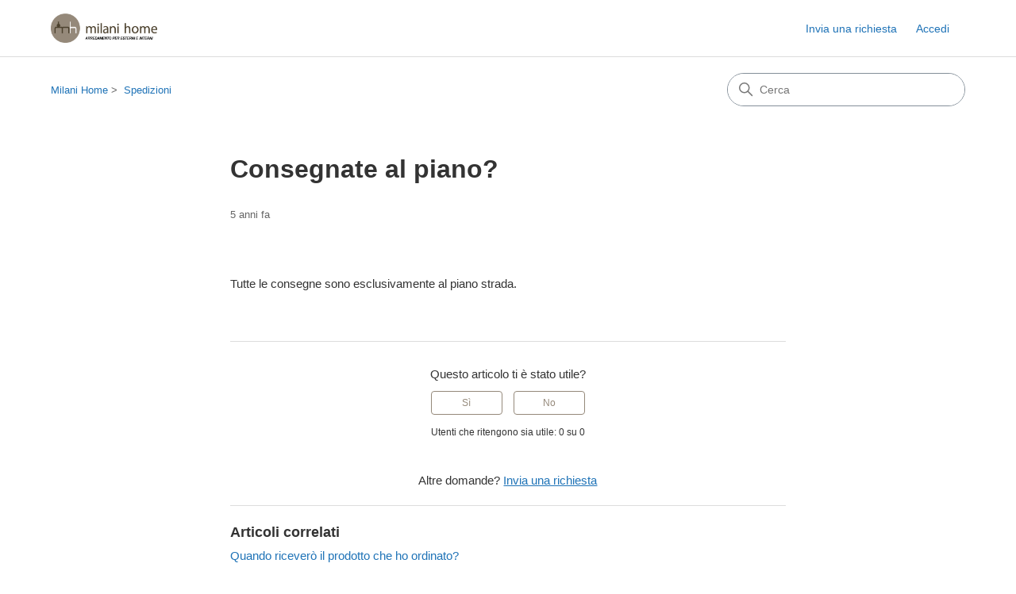

--- FILE ---
content_type: text/html; charset=utf-8
request_url: https://milanihomehelp.zendesk.com/hc/it/articles/360019018979-Consegnate-al-piano
body_size: 5115
content:
<!DOCTYPE html>
<html dir="ltr" lang="it">
<head>
  <meta charset="utf-8" />
  <!-- v26880 -->


  <title>Consegnate al piano? &ndash; Milani Home</title>

  

  <meta name="description" content="Tutte le consegne sono esclusivamente al piano strada." /><meta property="og:image" content="https://milanihomehelp.zendesk.com/hc/theming_assets/01HZPC51BTWF7K7M7HT9AFSGRG" />
<meta property="og:type" content="website" />
<meta property="og:site_name" content="Milani Home" />
<meta property="og:title" content="Consegnate al piano?" />
<meta property="og:description" content="Tutte le consegne sono esclusivamente al piano strada." />
<meta property="og:url" content="https://milanihomehelp.zendesk.com/hc/it/articles/360019018979-Consegnate-al-piano" />
<link rel="canonical" href="https://milanihomehelp.zendesk.com/hc/it/articles/360019018979-Consegnate-al-piano">
<link rel="alternate" hreflang="it" href="https://milanihomehelp.zendesk.com/hc/it/articles/360019018979-Consegnate-al-piano">
<link rel="alternate" hreflang="x-default" href="https://milanihomehelp.zendesk.com/hc/it/articles/360019018979-Consegnate-al-piano">

  <link rel="stylesheet" href="//static.zdassets.com/hc/assets/application-f34d73e002337ab267a13449ad9d7955.css" media="all" id="stylesheet" />
  <link rel="stylesheet" type="text/css" href="/hc/theming_assets/9996104/360001428059/style.css?digest=24727987239196">

  <link rel="icon" type="image/x-icon" href="/hc/theming_assets/01HZPC525KSFHVNKJKXSJ69HJY">

    

  <meta content="width=device-width, initial-scale=1.0" name="viewport" />
<!-- Make the translated search clear button label available for use in JS -->
<!-- See buildClearSearchButton() in script.js -->
<script type="text/javascript">window.searchClearButtonLabelLocalized = "Cancella ricerca";</script>
<script type="text/javascript">
  // Load ES module polyfill only for browsers that don't support ES modules
  if (!(HTMLScriptElement.supports && HTMLScriptElement.supports('importmap'))) {
    document.write('<script async src="/hc/theming_assets/01J91310BYPXPD25KK85DSTT0K"><\/script>');
  }
</script>
<script type="importmap">
{
  "imports": {
    "new-request-form": "/hc/theming_assets/01KEHNF8H5Q4K08JND68NNSZX8",
    "flash-notifications": "/hc/theming_assets/01KEHNF8CZ2CHZ4K4KPDZ3X415",
    "service-catalog": "/hc/theming_assets/01KEHNF8FZ7GGJECSHME5TZTSM",
    "approval-requests": "/hc/theming_assets/01KEHNF8FRMFN0PZCGXNHH67F3",
    "approval-requests-translations": "/hc/theming_assets/01K2C7Q28RMTF30Z3VHN92M809",
    "new-request-form-translations": "/hc/theming_assets/01K2C7Q2E1271PV48K8PTGMR8Y",
    "service-catalog-translations": "/hc/theming_assets/01K2C7Q29P916CKVD030W75EA5",
    "shared": "/hc/theming_assets/01KEHNF8G8NT672CCGCEX08YSM",
    "ticket-fields": "/hc/theming_assets/01KEHNF8FWTTPPR4MT2PGAPZCT",
    "wysiwyg": "/hc/theming_assets/01KEHNF8G72HE6BS88HX0KV4WW"
  }
}
</script>
<script type="module">
  import { renderFlashNotifications } from "flash-notifications";

  const settings = {"brand_color":"rgba(149, 137, 122, 1)","brand_text_color":"#FFFFFF","text_color":"#333333","link_color":"#1F73B7","hover_link_color":"#0F3554","visited_link_color":"#4B61C3","background_color":"#FFFFFF","heading_font":"Helvetica, Arial, sans-serif","text_font":"Helvetica, Arial, sans-serif","logo":"/hc/theming_assets/01HZPC51BTWF7K7M7HT9AFSGRG","show_brand_name":false,"favicon":"/hc/theming_assets/01HZPC525KSFHVNKJKXSJ69HJY","homepage_background_image":"/hc/theming_assets/01HZPC53FKCM9NC1FJ1NVCN16G","community_background_image":"/hc/theming_assets/01HZPC54XTNGK4S3ANFE8XEYA7","community_image":"/hc/theming_assets/01HZPC561JWST40E2KVVHVKQPD","service_catalog_hero_image":"/hc/theming_assets/01KEHNFASPBHW74QW9DXAM80WP","instant_search":true,"scoped_kb_search":true,"scoped_community_search":true,"show_recent_activity":false,"show_articles_in_section":false,"show_article_author":false,"show_article_comments":false,"show_follow_article":false,"show_recently_viewed_articles":true,"show_related_articles":true,"show_article_sharing":false,"show_follow_section":false,"show_follow_post":false,"show_post_sharing":false,"show_follow_topic":false,"request_list_beta":false};
  const baseLocale = "it";

  renderFlashNotifications(settings, baseLocale);
</script>

  
</head>
<body class="">
  
  
  

  <a class="skip-navigation" tabindex="1" href="#main-content">Vai al contenuto principale</a>

<header class="header">
  <div class="logo">
    <a title="Home page" href="/hc/it">
      <img src="/hc/theming_assets/01HZPC51BTWF7K7M7HT9AFSGRG" alt="Home page del Centro assistenza Milani Home" />
      
    </a>
  </div>

  <div class="nav-wrapper-desktop">
    <nav class="user-nav" id="user-nav" aria-label="Navigazione utente">
      <ul class="user-nav-list">
        <li></li>
        <li></li>
        <li><a class="submit-a-request" href="/hc/it/requests/new">Invia una richiesta</a></li>
        
          <li>
            <a class="sign-in" rel="nofollow" data-auth-action="signin" title="Apre una finestra di dialogo" role="button" href="/hc/it/signin?return_to=https%3A%2F%2Fmilanihomehelp.zendesk.com%2Fhc%2Fit%2Farticles%2F360019018979-Consegnate-al-piano">
              Accedi
            </a>
          </li>
        
      </ul>
    </nav>
    
  </div>

  <div class="nav-wrapper-mobile">
    <button class="menu-button-mobile" aria-controls="user-nav-mobile" aria-expanded="false" aria-label="Alterna menu di navigazione">
      
      <svg xmlns="http://www.w3.org/2000/svg" width="16" height="16" focusable="false" viewBox="0 0 16 16" class="icon-menu">
        <path fill="none" stroke="currentColor" stroke-linecap="round" d="M1.5 3.5h13m-13 4h13m-13 4h13"/>
      </svg>
    </button>
    <nav class="menu-list-mobile" id="user-nav-mobile" aria-expanded="false">
      <ul class="menu-list-mobile-items">
        
          <li class="item">
            <a rel="nofollow" data-auth-action="signin" title="Apre una finestra di dialogo" role="button" href="/hc/it/signin?return_to=https%3A%2F%2Fmilanihomehelp.zendesk.com%2Fhc%2Fit%2Farticles%2F360019018979-Consegnate-al-piano">
              Accedi
            </a>
          </li>
          <li class="nav-divider"></li>
        
        <li class="item"></li>
        <li class="item"><a class="submit-a-request" href="/hc/it/requests/new">Invia una richiesta</a></li>
        <li class="item"></li>
        <li class="nav-divider"></li>
        
      </ul>
    </nav>
  </div>

</header>


  <main role="main">
    <div class="container-divider"></div>
<div class="container">
  <div class="sub-nav">
    <nav aria-label="Posizione attuale">
  <ol class="breadcrumbs">
    
      <li>
        
          <a href="/hc/it">Milani Home</a>
        
      </li>
    
      <li>
        
          <a href="/hc/it/sections/360005198560-Spedizioni">Spedizioni</a>
        
      </li>
    
  </ol>
</nav>

    <div class="search-container">
      <svg xmlns="http://www.w3.org/2000/svg" width="12" height="12" focusable="false" viewBox="0 0 12 12" class="search-icon" aria-hidden="true">
        <circle cx="4.5" cy="4.5" r="4" fill="none" stroke="currentColor"/>
        <path stroke="currentColor" stroke-linecap="round" d="M11 11L7.5 7.5"/>
      </svg>
      <form role="search" class="search" data-search="" action="/hc/it/search" accept-charset="UTF-8" method="get"><input type="hidden" name="utf8" value="&#x2713;" autocomplete="off" /><input type="hidden" name="category" id="category" value="360002618019" autocomplete="off" />
<input type="search" name="query" id="query" placeholder="Cerca" aria-label="Cerca" /></form>
    </div>
  </div>

  <div class="article-container" id="article-container">
    <aside class="article-sidebar" aria-labelledby="section-articles-title">
      
    </aside>

    <article id="main-content" class="article">
      <header class="article-header">
        <h1 title="Consegnate al piano?" class="article-title">
          Consegnate al piano?
          
        </h1>

        <div class="article-author">
          
          <div class="article-meta">
            

            <div class="meta-group">
              
                <span class="meta-data"><time datetime="2021-01-21T10:25:25Z" title="2021-01-21T10:25:25Z" data-datetime="relative">21 gennaio 2021 10:25</time></span>
              
            </div>
          </div>
        </div>

        
      </header>

      <section class="article-info">
        <div class="article-content">
          <div class="article-body"><p>Tutte le consegne sono esclusivamente al piano strada.</p></div>

          

          
        </div>
      </section>

      <footer>
        <div class="article-footer">
          
          
        </div>
        
          <div class="article-votes">
            <h2 class="article-votes-question" id="article-votes-label">Questo articolo ti è stato utile?</h2>
            <div class="article-votes-controls" role="group" aria-labelledby="article-votes-label">
              <button type="button" class="button article-vote article-vote-up" data-auth-action="signin" aria-label="Questo articolo è stato utile" aria-pressed="false">Sì</button>
              <button type="button" class="button article-vote article-vote-down" data-auth-action="signin" aria-label="Questo articolo non è stato utile" aria-pressed="false">No</button>
            </div>
            <small class="article-votes-count">
              <span class="article-vote-label">Utenti che ritengono sia utile: 0 su 0</span>
            </small>
          </div>
        

        <div class="article-more-questions">
          Altre domande? <a href="/hc/it/requests/new">Invia una richiesta</a>
        </div>
        <div class="article-return-to-top">
          <a href="#article-container">
            Torna in alto
            <svg xmlns="http://www.w3.org/2000/svg" class="article-return-to-top-icon" width="20" height="20" focusable="false" viewBox="0 0 12 12" aria-hidden="true">
              <path fill="none" stroke="currentColor" stroke-linecap="round" d="M3 4.5l2.6 2.6c.2.2.5.2.7 0L9 4.5"/>
            </svg>
          </a>
        </div>
      </footer>

      <div class="article-relatives">
        
          <div data-recent-articles></div>
        
        
          
  <section class="related-articles">
    
      <h2 class="related-articles-title">Articoli correlati</h2>
    
    <ul>
      
        <li>
          <a href="/hc/it/related/click?data=[base64]%3D--26a90f62c15dbc57f12f09ddf24309978c496ebd" rel="nofollow">Quando riceverò il prodotto che ho ordinato?</a>
        </li>
      
        <li>
          <a href="/hc/it/related/click?data=[base64]%3D%3D--8c6bf055ef8a6882ca01a4adea16213bf67d87fb" rel="nofollow">Quanto costa la spedizione?</a>
        </li>
      
        <li>
          <a href="/hc/it/related/click?data=[base64]" rel="nofollow">Il prodotto che hai ordinato è arrivato rotto o danneggiato?</a>
        </li>
      
    </ul>
  </section>


        
      </div>
      
    </article>
  </div>
</div>

  </main>

  <footer class="footer">
  <div class="footer-inner">
    <a title="Home page" href="/hc/it">Milani Home</a>

    <div class="footer-language-selector">
      
    </div>
  </div>
</footer>


    <div class="powered-by-zendesk">
  <svg xmlns="http://www.w3.org/2000/svg" width="26" height="26" focusable="false" viewBox="0 0 26 26">
    <path d="M12 8.2v14.5H0zM12 3c0 3.3-2.7 6-6 6S0 6.3 0 3h12zm2 19.7c0-3.3 2.7-6 6-6s6 2.7 6 6H14zm0-5.2V3h12z"/>
  </svg>

  <a href="https://www.zendesk.it/service/help-center/?utm_source=helpcenter&utm_medium=poweredbyzendesk&utm_campaign=text&utm_content=Milani+Home" target="_blank" rel="nofollow">Powered by Zendesk</a>
</div>


  <!-- / -->

  
  <script src="//static.zdassets.com/hc/assets/it.cd8e68ccdc1dd5d0a7ce.js"></script>
  

  <script type="text/javascript">
  /*

    Greetings sourcecode lurker!

    This is for internal Zendesk and legacy usage,
    we don't support or guarantee any of these values
    so please don't build stuff on top of them.

  */

  HelpCenter = {};
  HelpCenter.account = {"subdomain":"milanihomehelp","environment":"production","name":"Milani Home"};
  HelpCenter.user = {"identifier":"da39a3ee5e6b4b0d3255bfef95601890afd80709","email":null,"name":"","role":"anonymous","avatar_url":"https://assets.zendesk.com/hc/assets/default_avatar.png","is_admin":false,"organizations":[],"groups":[]};
  HelpCenter.internal = {"asset_url":"//static.zdassets.com/hc/assets/","web_widget_asset_composer_url":"https://static.zdassets.com/ekr/snippet.js","current_session":{"locale":"it","csrf_token":null,"shared_csrf_token":null},"usage_tracking":{"event":"article_viewed","data":"[base64]--7c11233eb0472aa27e6d59eee1926a41a343caf4","url":"https://milanihomehelp.zendesk.com/hc/activity"},"current_record_id":"360019018979","current_record_url":"/hc/it/articles/360019018979-Consegnate-al-piano","current_record_title":"Consegnate al piano?","current_text_direction":"ltr","current_brand_id":360001428059,"current_brand_name":"Milani Home","current_brand_url":"https://milanihomehelp.zendesk.com","current_brand_active":true,"current_path":"/hc/it/articles/360019018979-Consegnate-al-piano","show_autocomplete_breadcrumbs":false,"user_info_changing_enabled":false,"has_user_profiles_enabled":false,"has_end_user_attachments":true,"user_aliases_enabled":false,"has_anonymous_kb_voting":false,"has_multi_language_help_center":false,"show_at_mentions":false,"embeddables_config":{"embeddables_web_widget":false,"embeddables_help_center_auth_enabled":false,"embeddables_connect_ipms":false},"answer_bot_subdomain":"static","gather_plan_state":"not_started","has_article_verification":false,"has_gather":false,"has_ckeditor":true,"has_community_enabled":false,"has_community_badges":false,"has_community_post_content_tagging":false,"has_gather_content_tags":false,"has_guide_content_tags":false,"has_user_segments":false,"has_answer_bot_web_form_enabled":false,"has_garden_modals":false,"theming_cookie_key":"hc-da39a3ee5e6b4b0d3255bfef95601890afd80709-2-preview","is_preview":false,"has_search_settings_in_plan":true,"theming_api_version":4,"theming_settings":{"brand_color":"rgba(149, 137, 122, 1)","brand_text_color":"#FFFFFF","text_color":"#333333","link_color":"#1F73B7","hover_link_color":"#0F3554","visited_link_color":"#4B61C3","background_color":"#FFFFFF","heading_font":"Helvetica, Arial, sans-serif","text_font":"Helvetica, Arial, sans-serif","logo":"/hc/theming_assets/01HZPC51BTWF7K7M7HT9AFSGRG","show_brand_name":false,"favicon":"/hc/theming_assets/01HZPC525KSFHVNKJKXSJ69HJY","homepage_background_image":"/hc/theming_assets/01HZPC53FKCM9NC1FJ1NVCN16G","community_background_image":"/hc/theming_assets/01HZPC54XTNGK4S3ANFE8XEYA7","community_image":"/hc/theming_assets/01HZPC561JWST40E2KVVHVKQPD","service_catalog_hero_image":"/hc/theming_assets/01KEHNFASPBHW74QW9DXAM80WP","instant_search":true,"scoped_kb_search":true,"scoped_community_search":true,"show_recent_activity":false,"show_articles_in_section":false,"show_article_author":false,"show_article_comments":false,"show_follow_article":false,"show_recently_viewed_articles":true,"show_related_articles":true,"show_article_sharing":false,"show_follow_section":false,"show_follow_post":false,"show_post_sharing":false,"show_follow_topic":false,"request_list_beta":false},"has_pci_credit_card_custom_field":false,"help_center_restricted":false,"is_assuming_someone_else":false,"flash_messages":[],"user_photo_editing_enabled":true,"user_preferred_locale":"it","base_locale":"it","login_url":"https://milanihomehelp.zendesk.com/access?brand_id=360001428059\u0026return_to=https%3A%2F%2Fmilanihomehelp.zendesk.com%2Fhc%2Fit%2Farticles%2F360019018979-Consegnate-al-piano","has_alternate_templates":false,"has_custom_statuses_enabled":true,"has_hc_generative_answers_setting_enabled":true,"has_generative_search_with_zgpt_enabled":false,"has_suggested_initial_questions_enabled":false,"has_guide_service_catalog":false,"has_service_catalog_search_poc":false,"has_service_catalog_itam":false,"has_csat_reverse_2_scale_in_mobile":false,"has_knowledge_navigation":false,"has_unified_navigation":false,"has_unified_navigation_eap_access":false,"has_csat_bet365_branding":false,"version":"v26880","dev_mode":false};
</script>

  
  
  <script src="//static.zdassets.com/hc/assets/hc_enduser-9d4172d9b2efbb6d87e4b5da3258eefa.js"></script>
  <script type="text/javascript" src="/hc/theming_assets/9996104/360001428059/script.js?digest=24727987239196"></script>
  
</body>
</html>

--- FILE ---
content_type: text/javascript; charset=utf-8
request_url: https://milanihomehelp.zendesk.com/hc/theming_assets/9996104/360001428059/script.js?digest=24727987239196
body_size: 4667
content:
(function () {
  'use strict';

  // Key map
  const ENTER = 13;
  const ESCAPE = 27;

  function toggleNavigation(toggle, menu) {
    const isExpanded = menu.getAttribute("aria-expanded") === "true";
    menu.setAttribute("aria-expanded", !isExpanded);
    toggle.setAttribute("aria-expanded", !isExpanded);
  }

  function closeNavigation(toggle, menu) {
    menu.setAttribute("aria-expanded", false);
    toggle.setAttribute("aria-expanded", false);
    toggle.focus();
  }

  // Navigation

  window.addEventListener("DOMContentLoaded", () => {
    const menuButton = document.querySelector(".header .menu-button-mobile");
    const menuList = document.querySelector("#user-nav-mobile");

    menuButton.addEventListener("click", (event) => {
      event.stopPropagation();
      toggleNavigation(menuButton, menuList);
    });

    menuList.addEventListener("keyup", (event) => {
      if (event.keyCode === ESCAPE) {
        event.stopPropagation();
        closeNavigation(menuButton, menuList);
      }
    });

    // Toggles expanded aria to collapsible elements
    const collapsible = document.querySelectorAll(
      ".collapsible-nav, .collapsible-sidebar"
    );

    collapsible.forEach((element) => {
      const toggle = element.querySelector(
        ".collapsible-nav-toggle, .collapsible-sidebar-toggle"
      );

      element.addEventListener("click", () => {
        toggleNavigation(toggle, element);
      });

      element.addEventListener("keyup", (event) => {
        console.log("escape");
        if (event.keyCode === ESCAPE) {
          closeNavigation(toggle, element);
        }
      });
    });

    // If multibrand search has more than 5 help centers or categories collapse the list
    const multibrandFilterLists = document.querySelectorAll(
      ".multibrand-filter-list"
    );
    multibrandFilterLists.forEach((filter) => {
      if (filter.children.length > 6) {
        // Display the show more button
        const trigger = filter.querySelector(".see-all-filters");
        trigger.setAttribute("aria-hidden", false);

        // Add event handler for click
        trigger.addEventListener("click", (event) => {
          event.stopPropagation();
          trigger.parentNode.removeChild(trigger);
          filter.classList.remove("multibrand-filter-list--collapsed");
        });
      }
    });
  });

  const isPrintableChar = (str) => {
    return str.length === 1 && str.match(/^\S$/);
  };

  function Dropdown(toggle, menu) {
    this.toggle = toggle;
    this.menu = menu;

    this.menuPlacement = {
      top: menu.classList.contains("dropdown-menu-top"),
      end: menu.classList.contains("dropdown-menu-end"),
    };

    this.toggle.addEventListener("click", this.clickHandler.bind(this));
    this.toggle.addEventListener("keydown", this.toggleKeyHandler.bind(this));
    this.menu.addEventListener("keydown", this.menuKeyHandler.bind(this));
    document.body.addEventListener("click", this.outsideClickHandler.bind(this));

    const toggleId = this.toggle.getAttribute("id") || crypto.randomUUID();
    const menuId = this.menu.getAttribute("id") || crypto.randomUUID();

    this.toggle.setAttribute("id", toggleId);
    this.menu.setAttribute("id", menuId);

    this.toggle.setAttribute("aria-controls", menuId);
    this.menu.setAttribute("aria-labelledby", toggleId);

    if (!this.toggle.hasAttribute("aria-haspopup")) {
      this.toggle.setAttribute("aria-haspopup", "true");
    }

    if (!this.toggle.hasAttribute("aria-expanded")) {
      this.toggle.setAttribute("aria-expanded", "false");
    }

    this.toggleIcon = this.toggle.querySelector(".dropdown-chevron-icon");
    if (this.toggleIcon) {
      this.toggleIcon.setAttribute("aria-hidden", "true");
    }

    this.menu.setAttribute("tabindex", -1);
    this.menuItems.forEach((menuItem) => {
      menuItem.tabIndex = -1;
    });

    this.focusedIndex = -1;
  }

  Dropdown.prototype = {
    get isExpanded() {
      return this.toggle.getAttribute("aria-expanded") === "true";
    },

    get menuItems() {
      return Array.prototype.slice.call(
        this.menu.querySelectorAll("[role='menuitem'], [role='menuitemradio']")
      );
    },

    dismiss: function () {
      if (!this.isExpanded) return;

      this.toggle.setAttribute("aria-expanded", "false");
      this.menu.classList.remove("dropdown-menu-end", "dropdown-menu-top");
      this.focusedIndex = -1;
    },

    open: function () {
      if (this.isExpanded) return;

      this.toggle.setAttribute("aria-expanded", "true");
      this.handleOverflow();
    },

    handleOverflow: function () {
      var rect = this.menu.getBoundingClientRect();

      var overflow = {
        right: rect.left < 0 || rect.left + rect.width > window.innerWidth,
        bottom: rect.top < 0 || rect.top + rect.height > window.innerHeight,
      };

      if (overflow.right || this.menuPlacement.end) {
        this.menu.classList.add("dropdown-menu-end");
      }

      if (overflow.bottom || this.menuPlacement.top) {
        this.menu.classList.add("dropdown-menu-top");
      }

      if (this.menu.getBoundingClientRect().top < 0) {
        this.menu.classList.remove("dropdown-menu-top");
      }
    },

    focusByIndex: function (index) {
      if (!this.menuItems.length) return;

      this.menuItems.forEach((item, itemIndex) => {
        if (itemIndex === index) {
          item.tabIndex = 0;
          item.focus();
        } else {
          item.tabIndex = -1;
        }
      });

      this.focusedIndex = index;
    },

    focusFirstMenuItem: function () {
      this.focusByIndex(0);
    },

    focusLastMenuItem: function () {
      this.focusByIndex(this.menuItems.length - 1);
    },

    focusNextMenuItem: function (currentItem) {
      if (!this.menuItems.length) return;

      const currentIndex = this.menuItems.indexOf(currentItem);
      const nextIndex = (currentIndex + 1) % this.menuItems.length;

      this.focusByIndex(nextIndex);
    },

    focusPreviousMenuItem: function (currentItem) {
      if (!this.menuItems.length) return;

      const currentIndex = this.menuItems.indexOf(currentItem);
      const previousIndex =
        currentIndex <= 0 ? this.menuItems.length - 1 : currentIndex - 1;

      this.focusByIndex(previousIndex);
    },

    focusByChar: function (currentItem, char) {
      char = char.toLowerCase();

      const itemChars = this.menuItems.map((menuItem) =>
        menuItem.textContent.trim()[0].toLowerCase()
      );

      const startIndex =
        (this.menuItems.indexOf(currentItem) + 1) % this.menuItems.length;

      // look up starting from current index
      let index = itemChars.indexOf(char, startIndex);

      // if not found, start from start
      if (index === -1) {
        index = itemChars.indexOf(char, 0);
      }

      if (index > -1) {
        this.focusByIndex(index);
      }
    },

    outsideClickHandler: function (e) {
      if (
        this.isExpanded &&
        !this.toggle.contains(e.target) &&
        !e.composedPath().includes(this.menu)
      ) {
        this.dismiss();
        this.toggle.focus();
      }
    },

    clickHandler: function (event) {
      event.stopPropagation();
      event.preventDefault();

      if (this.isExpanded) {
        this.dismiss();
        this.toggle.focus();
      } else {
        this.open();
        this.focusFirstMenuItem();
      }
    },

    toggleKeyHandler: function (e) {
      const key = e.key;

      switch (key) {
        case "Enter":
        case " ":
        case "ArrowDown":
        case "Down": {
          e.stopPropagation();
          e.preventDefault();

          this.open();
          this.focusFirstMenuItem();
          break;
        }
        case "ArrowUp":
        case "Up": {
          e.stopPropagation();
          e.preventDefault();

          this.open();
          this.focusLastMenuItem();
          break;
        }
        case "Esc":
        case "Escape": {
          e.stopPropagation();
          e.preventDefault();

          this.dismiss();
          this.toggle.focus();
          break;
        }
      }
    },

    menuKeyHandler: function (e) {
      const key = e.key;
      const currentElement = this.menuItems[this.focusedIndex];

      if (e.ctrlKey || e.altKey || e.metaKey) {
        return;
      }

      switch (key) {
        case "Esc":
        case "Escape": {
          e.stopPropagation();
          e.preventDefault();

          this.dismiss();
          this.toggle.focus();
          break;
        }
        case "ArrowDown":
        case "Down": {
          e.stopPropagation();
          e.preventDefault();

          this.focusNextMenuItem(currentElement);
          break;
        }
        case "ArrowUp":
        case "Up": {
          e.stopPropagation();
          e.preventDefault();
          this.focusPreviousMenuItem(currentElement);
          break;
        }
        case "Home":
        case "PageUp": {
          e.stopPropagation();
          e.preventDefault();
          this.focusFirstMenuItem();
          break;
        }
        case "End":
        case "PageDown": {
          e.stopPropagation();
          e.preventDefault();
          this.focusLastMenuItem();
          break;
        }
        case "Tab": {
          if (e.shiftKey) {
            e.stopPropagation();
            e.preventDefault();
            this.dismiss();
            this.toggle.focus();
          } else {
            this.dismiss();
          }
          break;
        }
        default: {
          if (isPrintableChar(key)) {
            e.stopPropagation();
            e.preventDefault();
            this.focusByChar(currentElement, key);
          }
        }
      }
    },
  };

  // Drodowns

  window.addEventListener("DOMContentLoaded", () => {
    const dropdowns = [];
    const dropdownToggles = document.querySelectorAll(".dropdown-toggle");

    dropdownToggles.forEach((toggle) => {
      const menu = toggle.nextElementSibling;
      if (menu && menu.classList.contains("dropdown-menu")) {
        dropdowns.push(new Dropdown(toggle, menu));
      }
    });
  });

  // Share

  window.addEventListener("DOMContentLoaded", () => {
    const links = document.querySelectorAll(".share a");
    links.forEach((anchor) => {
      anchor.addEventListener("click", (event) => {
        event.preventDefault();
        window.open(anchor.href, "", "height = 500, width = 500");
      });
    });
  });

  // Vanilla JS debounce function, by Josh W. Comeau:
  // https://www.joshwcomeau.com/snippets/javascript/debounce/
  function debounce(callback, wait) {
    let timeoutId = null;
    return (...args) => {
      window.clearTimeout(timeoutId);
      timeoutId = window.setTimeout(() => {
        callback.apply(null, args);
      }, wait);
    };
  }

  // Define variables for search field
  let searchFormFilledClassName = "search-has-value";
  let searchFormSelector = "form[role='search']";

  // Clear the search input, and then return focus to it
  function clearSearchInput(event) {
    event.target
      .closest(searchFormSelector)
      .classList.remove(searchFormFilledClassName);

    let input;
    if (event.target.tagName === "INPUT") {
      input = event.target;
    } else if (event.target.tagName === "BUTTON") {
      input = event.target.previousElementSibling;
    } else {
      input = event.target.closest("button").previousElementSibling;
    }
    input.value = "";
    input.focus();
  }

  // Have the search input and clear button respond
  // when someone presses the escape key, per:
  // https://twitter.com/adambsilver/status/1152452833234554880
  function clearSearchInputOnKeypress(event) {
    const searchInputDeleteKeys = ["Delete", "Escape"];
    if (searchInputDeleteKeys.includes(event.key)) {
      clearSearchInput(event);
    }
  }

  // Create an HTML button that all users -- especially keyboard users --
  // can interact with, to clear the search input.
  // To learn more about this, see:
  // https://adrianroselli.com/2019/07/ignore-typesearch.html#Delete
  // https://www.scottohara.me/blog/2022/02/19/custom-clear-buttons.html
  function buildClearSearchButton(inputId) {
    const button = document.createElement("button");
    button.setAttribute("type", "button");
    button.setAttribute("aria-controls", inputId);
    button.classList.add("clear-button");
    const buttonLabel = window.searchClearButtonLabelLocalized;
    const icon = `<svg xmlns='http://www.w3.org/2000/svg' width='12' height='12' focusable='false' role='img' viewBox='0 0 12 12' aria-label='${buttonLabel}'><path stroke='currentColor' stroke-linecap='round' stroke-width='2' d='M3 9l6-6m0 6L3 3'/></svg>`;
    button.innerHTML = icon;
    button.addEventListener("click", clearSearchInput);
    button.addEventListener("keyup", clearSearchInputOnKeypress);
    return button;
  }

  // Append the clear button to the search form
  function appendClearSearchButton(input, form) {
    const searchClearButton = buildClearSearchButton(input.id);
    form.append(searchClearButton);
    if (input.value.length > 0) {
      form.classList.add(searchFormFilledClassName);
    }
  }

  // Add a class to the search form when the input has a value;
  // Remove that class from the search form when the input doesn't have a value.
  // Do this on a delay, rather than on every keystroke.
  const toggleClearSearchButtonAvailability = debounce((event) => {
    const form = event.target.closest(searchFormSelector);
    form.classList.toggle(
      searchFormFilledClassName,
      event.target.value.length > 0
    );
  }, 200);

  // Search

  window.addEventListener("DOMContentLoaded", () => {
    // Set up clear functionality for the search field
    const searchForms = [...document.querySelectorAll(searchFormSelector)];
    const searchInputs = searchForms.map((form) =>
      form.querySelector("input[type='search']")
    );
    searchInputs.forEach((input) => {
      appendClearSearchButton(input, input.closest(searchFormSelector));
      input.addEventListener("keyup", clearSearchInputOnKeypress);
      input.addEventListener("keyup", toggleClearSearchButtonAvailability);
    });
  });

  const key = "returnFocusTo";

  function saveFocus() {
    const activeElementId = document.activeElement.getAttribute("id");
    sessionStorage.setItem(key, "#" + activeElementId);
  }

  function returnFocus() {
    const returnFocusTo = sessionStorage.getItem(key);
    if (returnFocusTo) {
      sessionStorage.removeItem("returnFocusTo");
      const returnFocusToEl = document.querySelector(returnFocusTo);
      returnFocusToEl && returnFocusToEl.focus && returnFocusToEl.focus();
    }
  }

  // Forms

  window.addEventListener("DOMContentLoaded", () => {
    // In some cases we should preserve focus after page reload
    returnFocus();

    // show form controls when the textarea receives focus or back button is used and value exists
    const commentContainerTextarea = document.querySelector(
      ".comment-container textarea"
    );
    const commentContainerFormControls = document.querySelector(
      ".comment-form-controls, .comment-ccs"
    );

    if (commentContainerTextarea) {
      commentContainerTextarea.addEventListener(
        "focus",
        function focusCommentContainerTextarea() {
          commentContainerFormControls.style.display = "block";
          commentContainerTextarea.removeEventListener(
            "focus",
            focusCommentContainerTextarea
          );
        }
      );

      if (commentContainerTextarea.value !== "") {
        commentContainerFormControls.style.display = "block";
      }
    }

    // Expand Request comment form when Add to conversation is clicked
    const showRequestCommentContainerTrigger = document.querySelector(
      ".request-container .comment-container .comment-show-container"
    );
    const requestCommentFields = document.querySelectorAll(
      ".request-container .comment-container .comment-fields"
    );
    const requestCommentSubmit = document.querySelector(
      ".request-container .comment-container .request-submit-comment"
    );

    if (showRequestCommentContainerTrigger) {
      showRequestCommentContainerTrigger.addEventListener("click", () => {
        showRequestCommentContainerTrigger.style.display = "none";
        Array.prototype.forEach.call(requestCommentFields, (element) => {
          element.style.display = "block";
        });
        requestCommentSubmit.style.display = "inline-block";

        if (commentContainerTextarea) {
          commentContainerTextarea.focus();
        }
      });
    }

    // Mark as solved button
    const requestMarkAsSolvedButton = document.querySelector(
      ".request-container .mark-as-solved:not([data-disabled])"
    );
    const requestMarkAsSolvedCheckbox = document.querySelector(
      ".request-container .comment-container input[type=checkbox]"
    );
    const requestCommentSubmitButton = document.querySelector(
      ".request-container .comment-container input[type=submit]"
    );

    if (requestMarkAsSolvedButton) {
      requestMarkAsSolvedButton.addEventListener("click", () => {
        requestMarkAsSolvedCheckbox.setAttribute("checked", true);
        requestCommentSubmitButton.disabled = true;
        requestMarkAsSolvedButton.setAttribute("data-disabled", true);
        requestMarkAsSolvedButton.form.submit();
      });
    }

    // Change Mark as solved text according to whether comment is filled
    const requestCommentTextarea = document.querySelector(
      ".request-container .comment-container textarea"
    );

    const usesWysiwyg =
      requestCommentTextarea &&
      requestCommentTextarea.dataset.helper === "wysiwyg";

    function isEmptyPlaintext(s) {
      return s.trim() === "";
    }

    function isEmptyHtml(xml) {
      const doc = new DOMParser().parseFromString(`<_>${xml}</_>`, "text/xml");
      const img = doc.querySelector("img");
      return img === null && isEmptyPlaintext(doc.children[0].textContent);
    }

    const isEmpty = usesWysiwyg ? isEmptyHtml : isEmptyPlaintext;

    if (requestCommentTextarea) {
      requestCommentTextarea.addEventListener("input", () => {
        if (isEmpty(requestCommentTextarea.value)) {
          if (requestMarkAsSolvedButton) {
            requestMarkAsSolvedButton.innerText =
              requestMarkAsSolvedButton.getAttribute("data-solve-translation");
          }
        } else {
          if (requestMarkAsSolvedButton) {
            requestMarkAsSolvedButton.innerText =
              requestMarkAsSolvedButton.getAttribute(
                "data-solve-and-submit-translation"
              );
          }
        }
      });
    }

    const selects = document.querySelectorAll(
      "#request-status-select, #request-organization-select"
    );

    selects.forEach((element) => {
      element.addEventListener("change", (event) => {
        event.stopPropagation();
        saveFocus();
        element.form.submit();
      });
    });

    // Submit requests filter form on search in the request list page
    const quickSearch = document.querySelector("#quick-search");
    if (quickSearch) {
      quickSearch.addEventListener("keyup", (event) => {
        if (event.keyCode === ENTER) {
          event.stopPropagation();
          saveFocus();
          quickSearch.form.submit();
        }
      });
    }

    // Submit organization form in the request page
    const requestOrganisationSelect = document.querySelector(
      "#request-organization select"
    );

    if (requestOrganisationSelect) {
      requestOrganisationSelect.addEventListener("change", () => {
        requestOrganisationSelect.form.submit();
      });

      requestOrganisationSelect.addEventListener("click", (e) => {
        // Prevents Ticket details collapsible-sidebar to close on mobile
        e.stopPropagation();
      });
    }

    // If there are any error notifications below an input field, focus that field
    const notificationElm = document.querySelector(".notification-error");
    if (
      notificationElm &&
      notificationElm.previousElementSibling &&
      typeof notificationElm.previousElementSibling.focus === "function"
    ) {
      notificationElm.previousElementSibling.focus();
    }
  });

})();
